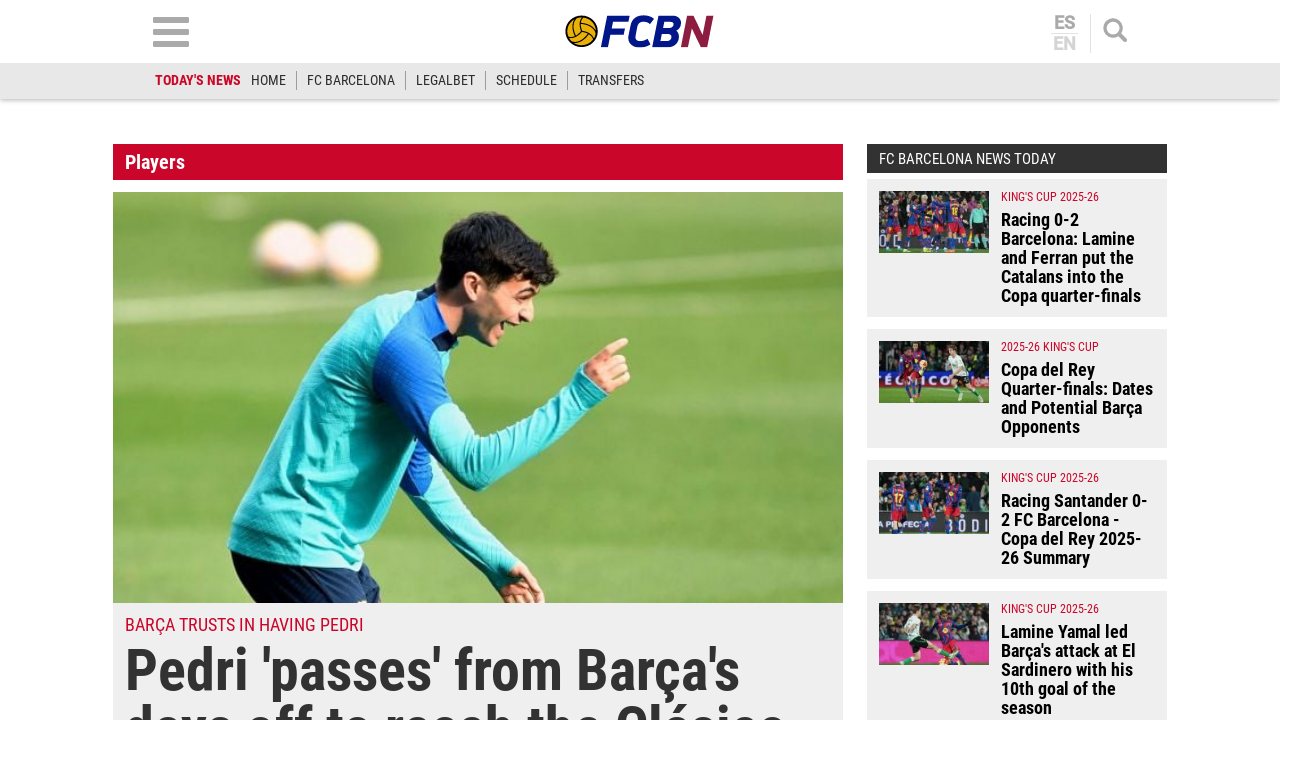

--- FILE ---
content_type: text/html; charset=utf-8
request_url: https://www.google.com/recaptcha/api2/aframe
body_size: 267
content:
<!DOCTYPE HTML><html><head><meta http-equiv="content-type" content="text/html; charset=UTF-8"></head><body><script nonce="aXgMJCb5WRt4BKkrld9CyQ">/** Anti-fraud and anti-abuse applications only. See google.com/recaptcha */ try{var clients={'sodar':'https://pagead2.googlesyndication.com/pagead/sodar?'};window.addEventListener("message",function(a){try{if(a.source===window.parent){var b=JSON.parse(a.data);var c=clients[b['id']];if(c){var d=document.createElement('img');d.src=c+b['params']+'&rc='+(localStorage.getItem("rc::a")?sessionStorage.getItem("rc::b"):"");window.document.body.appendChild(d);sessionStorage.setItem("rc::e",parseInt(sessionStorage.getItem("rc::e")||0)+1);localStorage.setItem("rc::h",'1768732781437');}}}catch(b){}});window.parent.postMessage("_grecaptcha_ready", "*");}catch(b){}</script></body></html>